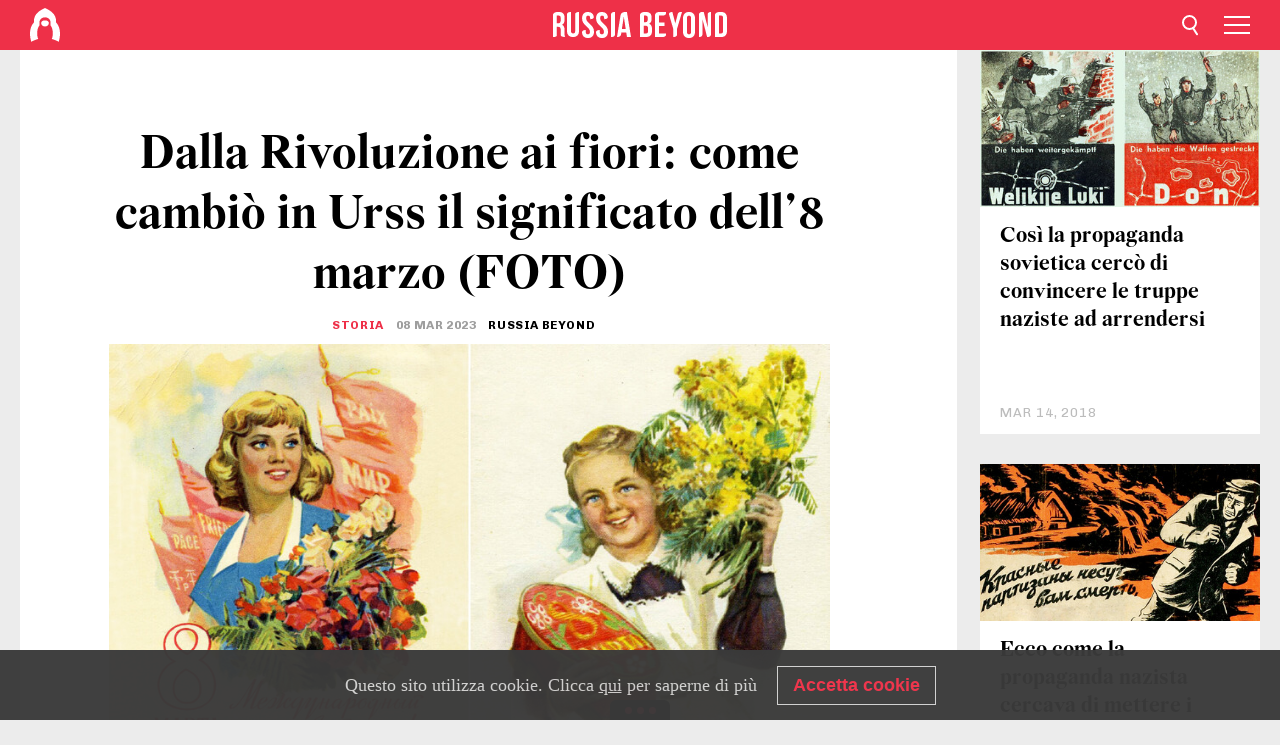

--- FILE ---
content_type: text/html; charset=UTF-8
request_url: https://it.rbth.com/storia/88086-dalla-rivoluzione-ai-fiori-come
body_size: 11922
content:
<!DOCTYPE html><html lang="it-IT" prefix="og: http://ogp.me/ns#"><head><meta charset="UTF-8"/><meta name="apple-mobile-web-app-capable" content="no"/><meta name="format-detection" content="telephone=yes"/><meta name="viewport" content="width=device-width, initial-scale=1.0, user-scalable=yes" /><meta name="HandheldFriendly" content="true"/><meta name="MobileOptimzied" content="width"/><meta http-equiv="cleartype" content="on"/><meta name="navigation" content="tabbed" /><title>Dalla Rivoluzione ai fiori: come cambiò in Urss il significato dell’8 marzo (FOTO)  - Russia Beyond - Italia</title><link rel="icon" href="/favicon.ico" type="image/x-icon" sizes="any"/><link rel="icon" href="/favicon.svg" type="image/svg+xml" /><meta property="og:site_name" content="Russia Beyond IT" /><meta property="twitter:site" content="Russia Beyond IT" /><link rel="amphtml" href="https://it.rbth.com/storia/88086-dalla-rivoluzione-ai-fiori-come/amp"><meta name="description" content="Gli eventi che portarono alla ricorrenza della Festa della Donna si verificarono in Russia. Ma con il tempo, da simbolo della lotta per i diritti..." /><meta property="og:url" content="https://it.rbth.com/storia/88086-dalla-rivoluzione-ai-fiori-come" ><meta property="og:type" content="article"><meta property="og:title" content="Dalla Rivoluzione ai fiori: come cambiò in Urss il significato dell’8 marzo (FOTO) "/><meta property="og:description" content="Gli eventi che portarono alla ricorrenza della Festa della Donna si verificarono in Russia. Ma con il tempo, da simbolo della lotta per i diritti..."/><meta property="article:tag" content="donne russe"><meta property="article:tag" content="festività"><meta property="article:section" content="Storia"/><meta property="article:published_time" content="mar 08, 2023"/><meta property="article:modified_time" content="mar 08, 2023"/><meta property="article:author" content="Russia Beyond" /><meta name="author" content="Russia Beyond" /><meta name="twitter:title" content="Dalla Rivoluzione ai fiori: come cambiò in Urss il significato dell’8 marzo (FOTO) "/><meta name="twitter:description" content="Gli eventi che portarono alla ricorrenza della Festa della Donna si verificarono in Russia. Ma con il tempo, da simbolo della lotta per i diritti..."/><meta property="og:image" content="https://mf.b37mrtl.ru/rbthmedia/images/2023.03/article/640833b428640b4b9e5524e7.jpg"/><meta property="og:image:type" content="image/jpeg" /><meta property="og:image:width" content="850"><meta property="og:image:height" content="478"><meta name="twitter:card" content="summary_large_image"/><meta name="twitter:image" content="https://mf.b37mrtl.ru/rbthmedia/images/2023.03/article/640833b428640b4b9e5524e7.jpg" /><meta property="og:locale" content="it_IT"><meta property="fb:app_id" content="870548016302661"/><meta property="fb:pages" content="141974372488386" /><meta name="twitter:site" content="@russiabeyond_it"/><meta name="twitter:domain" content="https://it.rbth.com/"/><meta name="google-site-verification" content="nypZy-AcrX7yig8kFK2R2_oVGMywzZCWyw8HVkk_GAY" /><link rel="stylesheet" href="https://cdni.rbth.com/rbth/view/css/news_view.css?v=315661400041232335348989"/><link rel="stylesheet" href="https://cdni.rbth.com/rbth/view/css/sharing.css?v=4240"/><link rel="stylesheet" href="https://cdni.rbth.com/rbth/view/css/explainer.css?v=12"/><!-- START GLOBAL LANG --><script>
            window.rbthConf = window.rbthConf || {};
            window.rbthConf.lang = window.rbthConf.lang || null;
            window.rbthConf.lang = 'it';
            window.rbthConf.url = window.rbthConf.url || null;
            window.rbthConf.url = 'https://' +  window.rbthConf.lang + '.rbth.com';
        </script><!-- END GLOBAL LANG --><script type='text/javascript'>var _sf_startpt=(new Date()).getTime();</script><link rel="stylesheet" href="https://cdni.rbth.com/rbth/view/css/cookies.css"><script>window.yaContextCb = window.yaContextCb || []</script><script src="https://yandex.ru/ads/system/context.js" async></script><style media="screen">
        .adfox-banner-slot > div[id^="adfox_"]:not(:empty) > div {
            margin: 15px auto;
        }

        .adfox-banner-slot > div[id^="adfox_"]:empty {
            display: none;
        }
    </style><!-- Yandex.Metrika counter --><script type="text/javascript" >
   (function(m,e,t,r,i,k,a){m[i]=m[i]||function(){(m[i].a=m[i].a||[]).push(arguments)};
   m[i].l=1*new Date();k=e.createElement(t),a=e.getElementsByTagName(t)[0],k.async=1,k.src=r,a.parentNode.insertBefore(k,a)})
   (window, document, "script", "https://mc.yandex.ru/metrika/tag.js", "ym");

   ym(88818285, "init", {
        clickmap:true,
        trackLinks:true,
        accurateTrackBounce:true,
        webvisor:true
   });
</script><noscript><div><img src="https://mc.yandex.ru/watch/88818285" style="position:absolute; left:-9999px;" alt="" /></div></noscript><!-- /Yandex.Metrika counter --><!-- Yandex.Metrika counter --><script type="text/javascript" >
   (function(m,e,t,r,i,k,a){m[i]=m[i]||function(){(m[i].a=m[i].a||[]).push(arguments)};
   m[i].l=1*new Date();k=e.createElement(t),a=e.getElementsByTagName(t)[0],k.async=1,k.src=r,a.parentNode.insertBefore(k,a)})
   (window, document, "script", "https://mc.yandex.ru/metrika/tag.js", "ym");

   ym(88818503, "init", {
        clickmap:true,
        trackLinks:true,
        accurateTrackBounce:true,
        webvisor:true
   });
</script><noscript><div><img src="https://mc.yandex.ru/watch/88818503" style="position:absolute; left:-9999px;" alt="" /></div></noscript><!-- /Yandex.Metrika counter --></head><body><script type="application/ld+json">
        {
            "@context": "http://schema.org",
            "@type": "Organization",
            "url": "https://it.rbth.com",
            "logo": "https://it.rbth.com/rbth/img/logo/png/60x60_red.png",
            "name": "Russia Beyond",
            "legalName": "Autonomous Non-profit Organization \"TV-Novosti\"",
            "sameAs": [
                "http://www.facebook.com/russiabeyond",
                "https://twitter.com/russiabeyond",
                "https://www.youtube.com/user/RBTHvideo",
                "https://www.instagram.com/russiabeyond/",
                "https://zen.yandex.ru/russiabeyond"
            ],
            "potentialAction": {
                "@type": "SearchAction",
                "target": "https://it.rbth.com/search?q={search_term_string}",
                "query-input": "required name=search_term_string"
            }
        }
    </script><script type="application/ld+json">
        {
            "@context": "http://schema.org",
            "@type": "BreadcrumbList",
            "itemListElement": [
                                                        {
                        "@type": "ListItem",
                        "position": 1,
                        "name": "Main",
                        "item": "https://it.rbth.com"
                    }
                                                        ,                    {
                        "@type": "ListItem",
                        "position": 2,
                        "name": "Storia",
                        "item": "https://it.rbth.com/storia"
                    }
                                                        ,                    {
                        "@type": "ListItem",
                        "position": 3,
                        "name": "Dalla Rivoluzione ai fiori: come cambiò in Urss il significato dell’8 marzo (FOTO) ",
                        "item": "https://it.rbth.com/storia/88086-dalla-rivoluzione-ai-fiori-come"
                    }
                                                ]
        }
    </script><script type="application/ld+json">
    {
        "@context": "http://schema.org",
        "@type": "Article",
        "mainEntityOfPage": {
            "@type": "WebPage",
            "@id": "https://it.rbth.com/storia/88086-dalla-rivoluzione-ai-fiori-come"
        },
        "headline": "Dalla Rivoluzione ai fiori: come cambiò in Urss il significato dell’8 marzo (FOTO) ",
        "image": [{
            "@type": "ImageObject",
            "url": "https://mf.b37mrtl.ru/rbthmedia/images/2023.03/article/640833b428640b4b9e5524e7.jpg",
            "height": 576,
            "width": 1024
        }],
                        "associatedMedia": [
                                                        {
                    "@type": "ImageObject",
                    "contentUrl": "https://mf.b37mrtl.ru/rbthmedia/images/2023.03/original/640833c514f82968da77e600.jpg",
                    "description": "Dimostrazione di protesta delle lavoratrici a Pietrogrado (oggi San Pietroburgo), l‘8 marzo 1917
"
                }
                                            ,                {
                    "@type": "ImageObject",
                    "contentUrl": "https://mf.b37mrtl.ru/rbthmedia/images/2023.03/original/640833c614f82968da77e601.jpg",
                    "description": "Festeggiamenti per la Giornata della Donna in Urss, 8 marzo 1924"
                }
                                            ,                {
                    "@type": "ImageObject",
                    "contentUrl": "https://mf.b37mrtl.ru/rbthmedia/images/2023.03/original/640833c614f82968da77e602.jpg",
                    "description": "Spettacolo in una palestra sovietica in onore dell’8 marzo"
                }
                                            ,                {
                    "@type": "ImageObject",
                    "contentUrl": "https://mf.b37mrtl.ru/rbthmedia/images/2023.03/original/640833c614f82968da77e603.jpg",
                    "description": "Celebrazione dell’8 marzo nel 1938"
                }
                                            ,                {
                    "@type": "ImageObject",
                    "contentUrl": "https://mf.b37mrtl.ru/rbthmedia/images/2023.03/original/640833c714f82968da77e604.jpg",
                    "description": "La protesta delle donne di Pietrogrado continuò per diversi giorni, nel 1917, con la richiesta di maggiori diritti, anche elettorali. Qui le manifestazioni il 19 marzo"
                }
                                            ,                {
                    "@type": "ImageObject",
                    "contentUrl": "https://mf.b37mrtl.ru/rbthmedia/images/2023.03/original/640833c714f82968da77e605.jpg",
                    "description": "In un negozio sovietico si allestisce la vetrina in vista dell’8 marzo, 1967"
                }
                                            ,                {
                    "@type": "ImageObject",
                    "contentUrl": "https://mf.b37mrtl.ru/rbthmedia/images/2023.03/original/640833c714f82968da77e606.jpg",
                    "description": "Mostra di abiti sartoriali in occasione dell’8 marzo"
                }
                                            ,                {
                    "@type": "ImageObject",
                    "contentUrl": "https://mf.b37mrtl.ru/rbthmedia/images/2023.03/original/640833c814f82968da77e607.jpg",
                    "description": "Vendita di mimosa al Mercato Centrale sullo Tsvetnoj Boulevard di Mosca"
                }
                                            ,                {
                    "@type": "ImageObject",
                    "contentUrl": "https://mf.b37mrtl.ru/rbthmedia/images/2023.03/original/640833c814f82968da77e608.jpg",
                    "description": "Un cactus in dono per la Festa della Donna"
                }
                                            ,                {
                    "@type": "ImageObject",
                    "contentUrl": "https://mf.b37mrtl.ru/rbthmedia/images/2023.03/original/640833c814f82968da77e609.jpg",
                    "description": "Una torta con la scritta “8 marzo”"
                }
                                            ,                {
                    "@type": "ImageObject",
                    "contentUrl": "https://mf.b37mrtl.ru/rbthmedia/images/2023.03/original/640833c914f82968da77e60a.jpg",
                    "description": "Vasta scelta di profumi sovietici, come regalo per la Festa della Donna del 1972
"
                }
                                            ,                {
                    "@type": "ImageObject",
                    "contentUrl": "https://mf.b37mrtl.ru/rbthmedia/images/2023.03/original/640833c914f82968da77e60b.jpg",
                    "description": "Tulipani in vendita per la Festa della Donna al Mercato Rizhskij di Mosca
"
                }
                                    ],
                "author":
                    [
                                    {
                        "@type": "Person",
                        "name": "Russia Beyond"
                    }                            ],
                "datePublished": "2026-01-14T09:48:29+03:00",
        "dateModified": "2026-01-14T09:48:29+03:00",
        "publisher": {
            "@type": "Organization",
            "name": "Russia Beyond",
            "logo": {
                "@type": "ImageObject",
                "url": "https://it.rbth.com/rbth/img/logo/png/60x60_red.png"
            }
        },
        "description": "Gli eventi che portarono alla ricorrenza della Festa della Donna si verificarono in Russia. Ma con il tempo, da simbolo della lotta per i diritti femminili, questa data divenne sempre più una festa della primavera, della mimosa e dei regali da fare alle compagne. Dal 1965 è festa nazionale
"
    }
    </script><div class="layout"><div class="layout__wrapper"><header class="layout__header"><div class="header" id="app-header"><div class="header__wrapper"><div class="header__logo"><div class="logo"><div class="logo__cover logo__cover_header"><a href="/"></a></div><div class="logo__content logo__content_header"><a href="/"></a></div></div></div><div class="header__langs"><div class="buttons"><div class="buttons__langs-menu buttons__langs-menu_header">
                Italiano
            </div></div><div class="nav"><div class="nav__wrapper nav__wrapper_langs_header"><ul class="nav__row nav__row_langs_header"><li class="nav__item nav__item_langs_header"><a href="https://id.rbth.com">Bahasa Indonesia</a></li><li class="nav__item nav__item_langs_header"><a href="https://de.rbth.com">Deutsch</a></li><li class="nav__item nav__item_langs_header"><a href="https://www.rbth.com">English</a></li><li class="nav__item nav__item_langs_header"><a href="https://es.rbth.com">Español</a></li><li class="nav__item nav__item_langs_header"><a href="https://fr.rbth.com">Français</a></li><li class="nav__item nav__item_langs_header"><a href="https://hr.rbth.com">Hrvatski</a></li><li class="nav__item nav__item_langs_header"><a href="https://it.rbth.com">Italiano</a></li><li class="nav__item nav__item_langs_header"><a href="https://br.rbth.com">Português</a></li><li class="nav__item nav__item_langs_header"><a href="https://si.rbth.com">Slovenščina</a></li><li class="nav__item nav__item_langs_header"><a href="https://kr.rbth.com">Korean</a></li><li class="nav__item nav__item_langs_header"><a href="https://jp.rbth.com">日本語</a></li><li class="nav__item nav__item_langs_header"><a href="https://bg.rbth.com">Български</a></li><li class="nav__item nav__item_langs_header"><a href="https://mk.rbth.com">Македонски</a></li><li class="nav__item nav__item_langs_header"><a href="https://rs.rbth.com">Српски</a></li><li class="nav__item nav__item_langs_header"><a href="https://ru.rbth.com">По-русски</a></li></ul></div></div></div><div class="header__nav">    <div class="nav">
        <ul class="nav__row nav__row_header">
                    <li class="nav__item nav__item_header">
                <a href="/economia">
                    Economia
                </a>
            </li>
                    <li class="nav__item nav__item_header">
                <a href="/scienza-e-tech">
                    Scienza & tech
                </a>
            </li>
                    <li class="nav__item nav__item_header">
                <a href="/cultura">
                    Cultura
                </a>
            </li>
                    <li class="nav__item nav__item_header">
                <a href="/istruzione">
                    Istruzione
                </a>
            </li>
                    <li class="nav__item nav__item_header">
                <a href="/storia">
                    Storia
                </a>
            </li>
                    <li class="nav__item nav__item_header">
                <a href="/turismo">
                    Turismo
                </a>
            </li>
                    <li class="nav__item nav__item_header">
                <a href="/lifestyle">
                    Lifestyle
                </a>
            </li>
                    <li class="nav__item nav__item_header">
                <a href="/cucina">
                    Cucina 
                </a>
            </li>
                </ul>
    </div>
</div></div></div></header><div class="layout__content"><div class="control-width control-width_padding"><div class="rows"><div class="adfox-banner-slot"><div id="adfox_166005584166917666"></div><div id="adfox_16600558884169906"></div></div><div class="rows__wrapper rows__wrapper_short-story"><div class="rows__column rows__column_short-story rows__column_short-story_left"><div class="article"><div class="article__wrapper article__wrapper_short"><div class="article__head  article__head_short"><div class="article__head-content article__head-content_short"><h1>Dalla Rivoluzione ai fiori: come cambiò in Urss il significato dell’8 marzo (FOTO) </h1><div class="article__category article__category_short"><a href="/storia">
            Storia
        </a></div><div class="article__date article__date_short"><time class="date ">
            


             08 Mar 2023

        </time></div><div class="article__author article__author_short">
                            Russia Beyond
                    </div><div class="article__tags article__tags_short"><div class="tags"><div class="tags__wrapper tags__wrapper_short"></div></div></div></div><div class="article__cover article__cover_short"><img class="article__cover-image" alt="Cartoline sovietiche per l’8 marzo, Giornata internazionale della donna" src="https://mf.b37mrtl.ru/rbthmedia/images/2023.03/article/640833b428640b4b9e5524e7.jpg"></div></div><div class="article__copyright article__copyright_short"><p>Cartoline sovietiche per l’8 marzo, Giornata internazionale della donna</p>
Dominio pubblico
    </div><div class="social-wrapper"><div class="social-container social-container_top"
                data-buttons="twitter, reddit, whatsapp, telegram, pinterest"
                data-counters></div><div class="button-rotator" id="button-rotator" onload="return {
    text: JSON.parse('\u0022Seguici\u0020su\u0022'),
    links: JSON.parse('\u007B\u0022instagram\u0022\u003A\u0022\u0022,\u0022facebook\u0022\u003A\u0022https\u003A\\\/\\\/www.facebook.com\\\/it.rbth\\\/\u0022,\u0022telegram\u0022\u003A\u0022https\u003A\\\/\\\/t.me\\\/russiabeyond_it\u0022,\u0022twitter\u0022\u003A\u0022https\u003A\\\/\\\/twitter.com\\\/russiabeyond_it\u0022,\u0022youtube\u0022\u003A\u0022https\u003A\\\/\\\/www.youtube.com\\\/user\\\/RussiaOggiTV\u0022,\u0022odysee\u0022\u003A\u0022\u0022,\u0022line\u0022\u003A\u0022\u0022,\u0022zen\u0022\u003A\u0022\u0022,\u0022vk\u0022\u003A\u0022\u0022,\u0022rumble\u0022\u003A\u0022\u0022,\u0022pinterest\u0022\u003A\u0022\u0022,\u0022taringa\u0022\u003A\u0022\u0022,\u0022ok\u0022\u003A\u0022footer.social.ok.link\u0022\u007D'),
    lang: JSON.parse('\u0022it\u002DIT\u0022'),
};"></div></div><div class="article__summary article__summary_short"><div class="article__summary-wrapper article__summary-wrapper_short">
            Gli eventi che portarono alla ricorrenza della Festa della Donna si verificarono in Russia. Ma con il tempo, da simbolo della lotta per i diritti femminili, questa data divenne sempre più una festa della primavera, della mimosa e dei regali da fare alle compagne. Dal 1965 è festa nazionale

        </div></div><div class="article__text article__text_short"><p>Nell&rsquo;Urss, l&rsquo;8 marzo divenne ufficialmente giorno non lavorativo nel 1965, anche se la festa veniva gi&agrave; celebrata da anni. &ldquo;Se in futuro gli storici vorranno sapere chi ha iniziato la Rivoluzione russa, non dovranno fare congetture intricate. La Rivoluzione fu cominciata dalle donne e dai bambini che pativano la fame e rivendicavano il pane&rdquo;, scrisse nei suoi diari il sociologo Pitirim Sorokin (1889-1968).&nbsp;</p><div class="cover"><img src="https://mf.b37mrtl.ru/rbthmedia/images/2023.03/original/640833c514f82968da77e600.jpg" alt="Dimostrazione di protesta delle lavoratrici a Pietrogrado (oggi San Pietroburgo), l‘8 marzo 1917
"><div class="copyright"><p>Dimostrazione di protesta delle lavoratrici a Pietrogrado (oggi San Pietroburgo), l‘8 marzo 1917
</p><a href="https://russiainphoto.ru/">MAMM/MDF/Russia in photo</a></div></div><p>Proprio lo sciopero delle operaie tessili di San Pietroburgo, scoppiato il 23 febbraio (8 marzo secondo <a href="https://it.rbth.com/storia/80109-perch&eacute;-la-russia-ha-due-calendari">il calendario &ldquo;nuovo&rdquo;</a>, cio&egrave;, gregoriano) 1917, in una settimana port&ograve; alla caduta della monarchia. Le donne disperate devastavano tram e negozi, rivendicando i loro diritti e la fine del regime zarista.</p><div class="cover"><img src="https://mf.b37mrtl.ru/rbthmedia/images/2023.03/original/640833c614f82968da77e601.jpg" alt="Festeggiamenti per la Giornata della Donna in Urss, 8 marzo 1924"><div class="copyright"><p>Festeggiamenti per la Giornata della Donna in Urss, 8 marzo 1924</p><a href="https://russiainphoto.ru/">Georgij Zelma/MAMM/MDF</a></div></div><p>Questa rivolta diede inizio alla tradizione dell&rsquo;8 marzo nell&rsquo;Unione Sovietica. La festa delle donne gi&agrave; veniva celebrata nel mondo, ma in date diverse. In alcuni Paesi veniva festeggiata il 2, il 9 o il 12 marzo, in altri, addirittura, il 2 o il 12&nbsp; maggio, ma proprio dalla Russia viene la tradizione del movimento internazionale di celebrare l&rsquo;8 marzo come la Giornata della donna. Nell&rsquo;Urss la festa dell&rsquo;8 marzo fu proclamata per la prima volta nel 1921.&nbsp;</p><div class="cover"><img src="https://mf.b37mrtl.ru/rbthmedia/images/2023.03/original/640833c614f82968da77e602.jpg" alt="Spettacolo in una palestra sovietica in onore dell’8 marzo"><div class="copyright"><p>Spettacolo in una palestra sovietica in onore dell’8 marzo</p><a href="https://russiainphoto.ru/">Archivio personale/russia in photo</a></div></div><p>Negli anni successivi, per&ograve;, l&rsquo;8 marzo cominci&ograve; a perdere rapidamente il suo significato di militanza politica, diventando piuttosto un&rsquo;occasione per esaltare la donna sovietica come lavoratrice, madre e comunista. Il ruolo delle donne in Urss veniva presentato come uno dei maggiori successi del regime sovietico e simbolo della sua natura progressista.&nbsp;</p><div class="cover"><img src="https://mf.b37mrtl.ru/rbthmedia/images/2023.03/original/640833c714f82968da77e604.jpg" alt="La protesta delle donne di Pietrogrado continuò per diversi giorni, nel 1917, con la richiesta di maggiori diritti, anche elettorali. Qui le manifestazioni il 19 marzo"><div class="copyright"><p>La protesta delle donne di Pietrogrado continuò per diversi giorni, nel 1917, con la richiesta di maggiori diritti, anche elettorali. Qui le manifestazioni il 19 marzo</p><a href="https://russiainphoto.ru/">MAMM/MDF</a></div></div><p>Il Paese dei Soviet aveva ogni motivo per essere orgoglioso: dopo la Rivoluzione di febbraio, le donne, in Russia, ricevettero il diritto di voto &ndash; un anno prima delle donne della Gran Bretagna e tre anni prima delle donne americane. Per le suffragiste occidentali le donne dell&rsquo;Urss diventarono un esempio. Poco dopo , tuttavia, i legami tra i due mondi si ruppero. Nell&rsquo;Urss era lo Stato che si occupava del &ldquo;problema femminile&rdquo;, e lo faceva in maniera abbastanza originale.&nbsp;</p><div class="cover"><img src="https://mf.b37mrtl.ru/rbthmedia/images/2023.03/original/640833c614f82968da77e603.jpg" alt="Celebrazione dell’8 marzo nel 1938"><div class="copyright"><p>Celebrazione dell’8 marzo nel 1938</p><a href="https://russiainphoto.ru/">MAMM/MDF/russiainphoto.ru</a></div></div><p>L&rsquo;8 marzo si trasform&ograve; in una giornata di solenni riunioni nelle fabbriche, durante le quali le lavoratrici parlavano dei successi dell&rsquo;industria sovietica. Inoltre, come scrisse nel 1927 un giornale che usciva nel governatorato di Tver, &ldquo;l&rsquo;8 marzo &egrave; la rassegna delle forze di milioni di lavoratrici e contadine&rdquo;. In altre parole, in occasione della festa della donna, le donne venivano esortate a lavorare di pi&ugrave;. Infatti, chi superava gli obiettivi piano, veniva premiato. Eppure, ancora oggi, in molti casi, la donna continua a essere l&rsquo;unica ad assumersi il peso delle faccende domestiche&hellip;&nbsp;</p><div class="cover"><img src="https://mf.b37mrtl.ru/rbthmedia/images/2023.03/original/640833c714f82968da77e605.jpg" alt="In un negozio sovietico si allestisce la vetrina in vista dell’8 marzo, 1967"><div class="copyright"><p>In un negozio sovietico si allestisce la vetrina in vista dell’8 marzo, 1967</p><a href="https://russiainphoto.ru/">Isaac Tunkel, Dmitrij Ukhtomskij/MAMM/MDF/Russia in Photo</a></div></div><p>Gli accenti cambiano soltanto attorno alla met&agrave; del XX secolo, quando, come ironizza la storiografa Natalja Kozlova, &ldquo;era stato ormai creato l&rsquo;esercito di lavoratrici e procreatrici&rdquo;. Nel 1965, l&rsquo;8 marzo diventa giorno di festa nazionale. Da allora si festeggia in casa. Questo &egrave; l&rsquo;unico cambiamento che la festa ha subito agli occhi della societ&agrave;.&nbsp;</p><div class="cover"><img src="https://mf.b37mrtl.ru/rbthmedia/images/2023.03/original/640833c714f82968da77e606.jpg" alt="Mostra di abiti sartoriali in occasione dell’8 marzo"><div class="copyright"><p>Mostra di abiti sartoriali in occasione dell’8 marzo</p><a href="https://russiainphoto.ru/">G. Efimovskij/Museo di Cherepovets/Russia in photo</a></div></div><p>Dei &ldquo;grandi successi&rdquo; delle donne si parlava ormai molto poco. Sempre pi&ugrave; spesso si esaltava la bellezza femminile e la capacit&agrave; delle donne di essere buone madri e brave casalinghe.&nbsp;</p><div class="cover"><img src="https://mf.b37mrtl.ru/rbthmedia/images/2023.03/original/640833c814f82968da77e607.jpg" alt="Vendita di mimosa al Mercato Centrale sullo Tsvetnoj Boulevard di Mosca"><div class="copyright"><p>Vendita di mimosa al Mercato Centrale sullo Tsvetnoj Boulevard di Mosca</p>
A. Aganov/Sputnik
            </div></div><p>Nelle aziende, al posto di solenni sedute, i maschi ora organizzavano concerti improvvisati in onore delle donne. Un elemento immancabile della festa sono diventati i fiori, in primo luogo la mimosa. Dicono che sia stata la moglie di Lenin, Nadezhda Krupskaja, a suggerire che la mimosa diventasse un regalo dell&rsquo;8 marzo, forse perch&eacute; costava poco, forse perch&eacute; altri fiori, in questo periodo dell&rsquo;anno, erano praticamente introvabili.&nbsp;</p><div class="cover"><img src="https://mf.b37mrtl.ru/rbthmedia/images/2023.03/original/640833c814f82968da77e608.jpg" alt="Un cactus in dono per la Festa della Donna"><div class="copyright"><p>Un cactus in dono per la Festa della Donna</p>
Budan Viktor/TASS
            </div></div><p>L&rsquo;8 marzo, i ruoli dei coniugi si invertivano. All&rsquo;inizio della giornata i maschi regalavano i fiori alle donne dalla famiglia, poi si mettevano ai fornelli. Alcuni preparavano soltanto la colazione, altri anche il pranzo completo (ma soltanto una volta all&rsquo;anno). Comunque, la donna non doveva andare a lavorare, poteva quindi vestirsi con eleganza e rilassarsi.&nbsp;</p><div class="cover"><img src="https://mf.b37mrtl.ru/rbthmedia/images/2023.03/original/640833c814f82968da77e609.jpg" alt="Una torta con la scritta “8 marzo”"><div class="copyright"><p>Una torta con la scritta “8 marzo”</p>
A. Anzhanov/Sputnik
            </div></div><p>Anche i bambini si prodigavano per la mamma: disegnavano cartoline, fabbricavano dei piccoli regali con le proprie mani, aiutavano ad apparecchiare la tavola o preparavano dei dolci.&nbsp;</p><div class="cover"><img src="https://mf.b37mrtl.ru/rbthmedia/images/2023.03/original/640833c914f82968da77e60a.jpg" alt="Vasta scelta di profumi sovietici, come regalo per la Festa della Donna del 1972
"><div class="copyright"><p>Vasta scelta di profumi sovietici, come regalo per la Festa della Donna del 1972
</p>
Vladimir Akimov/Sputnik
            </div></div><p>I negozi, 3-4 giorni prima della festa, venivano affollati da uomini in cerca dei regali che tradizionalmente accompagnavano i fiori.&nbsp;</p><div class="cover"><img src="https://mf.b37mrtl.ru/rbthmedia/images/2023.03/original/640833c914f82968da77e60b.jpg" alt="Tulipani in vendita per la Festa della Donna al Mercato Rizhskij di Mosca
"><div class="copyright"><p>Tulipani in vendita per la Festa della Donna al Mercato Rizhskij di Mosca
</p>
Maksim Blinov/Sputnik
            </div></div><p>Dopo la disintegrazione dell&rsquo;Unione Sovietica, in Russia, l&rsquo;8 marzo continua a essere celebrato come festa nazionale. Per le donne si continua a comprare fiori e altri regali, ma della lotta per i diritti delle donne non se ne parla pi&ugrave;.</p><p><br /><em><a href="https://it.rbth.com/cucina/82369-linsalata-mimosa-un-classico">LEGGI ANCHE:</a> L&rsquo;insalata Mimosa: un classico della cucina sovietica, ottima idea per l&rsquo;8 marzo</em></p><p dir="ltr"><strong><em>Cari lettori,&nbsp;</em></strong></p><p dir="ltr"><strong><em>a causa delle attuali circostanze, c&rsquo;&egrave; il rischio che il nostro sito internet e i nostri account sui social network vengano limitati o bloccati. Perci&ograve;, se volete continuare a seguirci, vi invitiamo a:&nbsp;</em></strong></p><ul><li dir="ltr"><strong><em>Iscrivervi al nostro canale&nbsp;<a href="https://t.me/russiabeyond_it">Telegram</a></em></strong></li><li><strong><em>Iscrivervi alla nostra newsletter settimanale inserendo la vostra mail&nbsp;<a href="https://bit.ly/2NOJrKx">qui</a></em></strong></li><li><strong><em>Andare&nbsp;<a href="http://it.rbth.com/">sul nostro sito internet</a><a href="https://l.facebook.com/l.php?u=https%3A%2F%2Fit.rbth.com%2F%3Ffbclid%3DIwAR2AmjJuA-AVEHcr9c4-sQSxiSbTHe20xspxl0ytdACcQtjXRiQtz9CMZUw&amp;h=AT2lZDCfy7FOu1vrrSQtIba7kCCLsPwMLCq4gLkUTvZk--4y6OfthQ0MUUZO5RYpa1fXvfNwYP4q3nBHDMfuz9VYjpFfA3-mKToXNHUquB_QqrLYPAqCjUOu8qO9Ilw2H8n5zpnQT8McXsbv7mjC86k&amp;__tn__=-UK-R&amp;c[0]=AT24BlpcJJTHAG7tqcAqBDEQ_G5x-WXtQACmhPN4mpyL2u_92_VyIPJtDTfwGaxiMoZhbpO-3e4n_c1HUOPeqhjRGPyOikAHGRMeBi-2pJSi_wUyYPSGGlV6TnYqHNhNERlVlrHnrer_kBQuVro" target="_blank" data-saferedirecturl="https://www.google.com/url?q=https://l.facebook.com/l.php?u%3Dhttps%253A%252F%252Fit.rbth.com%252F%253Ffbclid%253DIwAR2AmjJuA-AVEHcr9c4-sQSxiSbTHe20xspxl0ytdACcQtjXRiQtz9CMZUw%26h%3DAT2lZDCfy7FOu1vrrSQtIba7kCCLsPwMLCq4gLkUTvZk--4y6OfthQ0MUUZO5RYpa1fXvfNwYP4q3nBHDMfuz9VYjpFfA3-mKToXNHUquB_QqrLYPAqCjUOu8qO9Ilw2H8n5zpnQT8McXsbv7mjC86k%26__tn__%3D-UK-R%26c%5B0%5D%3DAT24BlpcJJTHAG7tqcAqBDEQ_G5x-WXtQACmhPN4mpyL2u_92_VyIPJtDTfwGaxiMoZhbpO-3e4n_c1HUOPeqhjRGPyOikAHGRMeBi-2pJSi_wUyYPSGGlV6TnYqHNhNERlVlrHnrer_kBQuVro&amp;source=gmail&amp;ust=1647511613009000&amp;usg=AOvVaw2OvGn5sIjw99xhBWGthHDi" rel="noopener noreferrer">&nbsp;</a>e attivare le notifiche push quando il sistema lo richiede</em></strong></li></ul><p class="article__text-copyright">
                Per utilizzare i materiali di Russia Beyond è obbligatorio indicare il link al pezzo originale
            </p></div><div class="article__tags-trends article__tags-trends_short"><a href="/tag/donne russe">
                    donne russe
                </a><a href="/tag/festività">
                    festività
                </a></div><div class="social-container"
                data-buttons="twitter, reddit, whatsapp, telegram, pinterest"
                data-counters></div><script src="https://cdni.rbth.com/rbth/view/sharing.min.js?v=3"></script><div class="article__text article__text_short"><script src="https://code.jquery.com/jquery-3.3.1.min.js"></script><div class="subscribe"><div class="subscribe__header"><p class="header-title">Iscriviti</p><p class="header-subtitle">alla nostra newsletter!</p></div><div class="subscribe__content"><p id="sub-email-label" class="content-text">Ricevi il meglio delle nostre storie ogni settimana direttamente sulla tua email</p><form class="subscribe__form js-subscribe-form"><div class="subscribe__input-fields"><input class="subscribe__form-input js-subscribe-email" type="email" value="" placeholder="Inserisci la tua email" required="" aria-labelledby="sub-email-label"/><input class="subscribe__form-submit" type="submit" value="Registrati"></div></form></div></div><script>
    (function () {
        var $subscribe = $('.subscribe');
        var $form = $('.js-subscribe-form');
        var $completeButton = $('.subscribe__form-complete');

        function validateEmail(email) {
            var re = /^(([^<>()[\]\\.,;:\s@\"]+(\.[^<>()[\]\\.,;:\s@\"]+)*)|(\".+\"))@((\[[0-9]{1,3}\.[0-9]{1,3}\.[0-9]{1,3}\.[0-9]{1,3}\])|(([a-zA-Z\-0-9]+\.)+[a-zA-Z]{2,}))$/;
            return re.test(email);
        }

        if (!$form.length) {
            return;
        }

        var initFormSubmit = function () {
            $form.on('submit', function (event) {
                event.preventDefault();
                $form = $(this);
                var $email = $form.find('.js-subscribe-email');
                var isWeekly = true, isDaily = false;
                var lng = 'it-IT';

                if (['pt-BR', 'es-ES', 'fr-FR', 'sr-RS', 'sl-SI'].includes(lng)) {
                    isWeekly = $form.find('#mailingWeekly').is(':checked');
                    isDaily = $form.find('#mailingDaily').is(':checked');
                }

                if(!validateEmail($email)) {
                    if (isWeekly) {
                        $.ajax({
                            type: "GET",
                            dataType: "json",
                            url: 'https://subscribe.rbth.com/subscribe/f750272e-3a05-455e-9e0b-1242bec7d1ec/' + $email.val() + '?_t=' + (new Date()).getTime(),
                            success: function () {
                                $subscribe.addClass('subscribe_complete');
                                $subscribe.html('<div class="subscribe__header"><p class="header-title">Hai quasi finito…</p></div><div class="subscribe__content"><p class="content-text">Controlla la tua email per la conferma di iscrizione</p><form class="subscribe__form js-subscribe-finished"><input class="subscribe__form-complete" type="submit" value="OK" /></form></div>')
                            },
                            error: function() {
                                $email.val('');
                                alert('An unknown error occurred. Try later.');
                            }
                        });
                    }
                    if (isDaily) {
                        $.ajax({
                            type: "GET",
                            dataType: "json",
                            url: 'https://subscribe.rbth.com/subscribe//' + $email.val() + '?_t=' + (new Date()).getTime(),
                            success: function () {
                                $subscribe.addClass('subscribe_complete');
                                $subscribe.html('<div class="subscribe__header"><p class="header-title">Hai quasi finito…</p></div><div class="subscribe__content"><p class="content-text"></p><form class="subscribe__form js-subscribe-finished"><input class="subscribe__form-complete" type="submit" value="OK" /></form></div>')
                            },
                            error: function() {
                                $email.val('');
                                alert('An unknown error occurred. Try later.');
                            }
                        });
                    }
                }
            });

        };
        initFormSubmit();

        $completeButton.on('click', function (evt) {
            evt.preventDefault();
            evt.window.location.reload();
        });
    }());
</script></div><div class="follows-channel" id="banner-rotator" onload="return {
            text: JSON.parse('\u007B\u0022instagram\u0022\u003A\u0022\u0022,\u0022facebook\u0022\u003A\u0022Scoprite\u0020le\u0020altre\u0020entusiasmanti\u0020storie\u0020e\u0020i\u0020video\u0022,\u0022telegram\u0022\u003A\u0022Scopri\u0020tutte\u0020le\u0020nostre\u0020storie\u0020e\u0020i\u0020video\u0022,\u0022twitter\u0022\u003A\u0022\u0022,\u0022odysee\u0022\u003A\u0022\u0022,\u0022line\u0022\u003A\u0022\u0022,\u0022zen\u0022\u003A\u0022\u0022,\u0022vk\u0022\u003A\u0022\u0022,\u0022rumble\u0022\u003A\u0022\u0022,\u0022pinterest\u0022\u003A\u0022\u0022,\u0022taringa\u0022\u003A\u0022\u0022\u007D'),
            links: JSON.parse('\u007B\u0022instagram\u0022\u003A\u0022\u0022,\u0022facebook\u0022\u003A\u0022https\u003A\\\/\\\/www.facebook.com\\\/it.rbth\\\/\u0022,\u0022telegram\u0022\u003A\u0022https\u003A\\\/\\\/t.me\\\/russiabeyond_it\u0022,\u0022twitter\u0022\u003A\u0022https\u003A\\\/\\\/twitter.com\\\/russiabeyond_it\u0022,\u0022odysee\u0022\u003A\u0022\u0022,\u0022line\u0022\u003A\u0022\u0022,\u0022zen\u0022\u003A\u0022\u0022,\u0022vk\u0022\u003A\u0022\u0022,\u0022rumble\u0022\u003A\u0022\u0022,\u0022pinterest\u0022\u003A\u0022\u0022,\u0022taringa\u0022\u003A\u0022\u0022\u007D'),
            linkText: JSON.parse('\u007B\u0022instagram\u0022\u003A\u0022\u0022,\u0022facebook\u0022\u003A\u0022sulla\u0020pagina\u0020Facebook\u0020di\u0020Russia\u0020Beyond\u0022,\u0022telegram\u0022\u003A\u0022sul\u0020nostro\u0020profilo\u0020Telegram\u0022,\u0022twitter\u0022\u003A\u0022\u0022,\u0022odysee\u0022\u003A\u0022\u0022,\u0022line\u0022\u003A\u0022\u0022,\u0022zen\u0022\u003A\u0022\u0022,\u0022vk\u0022\u003A\u0022\u0022,\u0022rumble\u0022\u003A\u0022\u0022,\u0022pinterest\u0022\u003A\u0022\u0022,\u0022taringa\u0022\u003A\u0022\u0022\u007D'),
            lang: JSON.parse('\u0022it\u002DIT\u0022')
        };"></div><div class="adfox-banner-slot"><div id="adfox_166005600543321220"></div></div><div class="article__next-article"><div id="app-infinity-scroll-article"></div><div class="next-article-loading"></div><script>
      var currentArticleId = '640832664a3445524a523b8b';
  </script></div></div></div><script src="https://cdni.rbth.com/rbth/view/explainer.min.js"></script></div><div class="rows__column rows__column_short-story rows__column_short-story_right"><div class="adfox-banner-slot"><div id="adfox_166005598078458837"></div></div><div id="app-important-news"></div></div></div></div></div></div><script src="https://code.jquery.com/jquery-3.3.1.min.js"></script><script>
    window.subscribe = window.subscribe || {};
    window.subscribe = {
        'tr': {
            'lang': 'it-IT',
            'title': 'Iscriviti',
            'subtitle': "alla nostra newsletter gratuita!",
            'text': "",
            'placeholder': 'Inserisci la tua email',
            'button': 'Registrati',
            'completeTitle': '',
            'completeSubtitle': 'Fatto! Controlla il tuo indirizzo di posta elettronica per confermare la registrazione',
            'completeButton': '',
            'mobileTitle': 'Newsletter',
            'urlw': 'f750272e-3a05-455e-9e0b-1242bec7d1ec',
        }
    };
</script><script>
                        var footerCopyright = 'Russia Beyond è un progetto editoriale dell’organizzazione indipendente “TV-Novosti”, 2024. © Tutti i diritti riservati',
                            footerSocials = [
                                {icon: 'twitter', href: 'https://twitter.com/russiabeyond_it'},
                                {icon: 'youtube', href: 'https://www.youtube.com/user/RussiaOggiTV'},
                                {icon: 'pinterest', href: 'footer.social.pinterest.link'},
                                {icon: 'linked-in', href: 'footer.social.linked-in.link'},
                                {icon: 'rss', href: 'https://it.rbth.com/rss'},
                                {icon: 'yandex-zen', href: 'footer.social.yandex-zen.link'},
                                {icon: 'vk', href: 'footer.social.vk.link'},
                                {icon: 'telegram', href: 'https://t.me/russiabeyond_it'},
                                {icon: 'line', href: 'footer.social.line.link'},
                                {icon: 'rumble', href: 'footer.social.rumble.link'},
                                {icon: 'odysee', href: 'footer.social.odysee.link'},
                                {icon: 'taringa', href: 'footer.social.taringa.link'},
                                {icon: 'ok', href: 'footer.social.ok.link'},
                            ]
                    </script><style>
                        .social__link_facebook,
                        .social__link_instagram {
                            display: none !important;
                        }
                    </style><div class="layout__footer"><link rel="stylesheet" href="https://cdni.rbth.com/rbth/view/css/news_view.css?v=315661400041232335348989"/><link rel="stylesheet" href="https://cdni.rbth.com/rbth/view/css/sharing.css?v=4240"/><link rel="stylesheet" href="https://cdni.rbth.com/rbth/view/css/explainer.css?v=12"/><div id="app-footer"></div></div></div></div><script>
        function adsDesktopBillboard() {
            window.yaContextCb.push(()=>{
                Ya.adfoxCode.create({
                    ownerId: 258144,
                    containerId: 'adfox_166005584166917666',
                    params: {
                        pp: 'g',
                        ps: 'fyda',
                        p2: 'y',
                        puid1: '',
                        puid2: '',
                        puid3: '',
                        puid4: '',
                        puid5: '',
                        puid63: ''
                    }
                })
            });
        };

        function adsMobileBillboard() {
            window.yaContextCb.push(()=>{
                Ya.adfoxCode.create({
                    ownerId: 258144,
                    containerId: 'adfox_16600558884169906',
                    params: {
                        pp: 'h',
                        ps: 'fyda',
                        p2: 'y',
                        puid1: '',
                        puid2: '',
                        puid3: '',
                        puid4: '',
                        puid5: '',
                        puid63: ''
                    }
                })
            });
        };

        function adsSidebanner() {
            window.yaContextCb.push(()=>{
                Ya.adfoxCode.create({
                    ownerId: 258144,
                    containerId: 'adfox_166005598078458837',
                    params: {
                        pp: 'g',
                        ps: 'fyda',
                        p2: 'fsyt',
                        puid1: '',
                        puid2: '',
                        puid3: '',
                        puid4: '',
                        puid5: '',
                        puid63: ''
                    }
                })
            });
        };

        function adsMobileBanner() {
            window.yaContextCb.push(()=>{
                Ya.adfoxCode.create({
                    ownerId: 258144,
                    containerId: 'adfox_166005600543321220',
                    params: {
                        pp: 'h',
                        ps: 'fyda',
                        p2: 'fsyt',
                        puid1: '',
                        puid2: '',
                        puid3: '',
                        puid4: '',
                        puid5: '',
                        puid63: ''
                    }
                })
            });
        };

        var adsModeIsMobile = false;

        function changeMode(is_mobile) {
            if (adsModeIsMobile && !is_mobile) {
                adsDesktopBillboard();
                adsSidebanner();
            }
            else if (!adsModeIsMobile && is_mobile) {
                adsMobileBillboard();
                adsMobileBanner();
            }
        }

        (function() {
            var throttle = function(type, name, obj) {
                obj = obj || window;
                var running = false;
                var func = function() {
                    if (running) { return; }
                    running = true;
                    requestAnimationFrame(function() {
                        obj.dispatchEvent(new CustomEvent(name));
                        running = false;
                    });
                };
                obj.addEventListener(type, func);
            };

            throttle("resize", "optimizedResize");
        })();

        window.addEventListener("load", function(e) {
            adsModeIsMobile = window.innerWidth <= 768;
            if (adsModeIsMobile) {
                adsMobileBillboard();
                adsMobileBanner();
            }
            else {
                adsDesktopBillboard();
                adsSidebanner();
            }
        });

        window.addEventListener("optimizedResize", function(e) {
            var isMobile = e.target.outerWidth <= 768;
            changeMode(isMobile);
        });
    </script><script>
    window.addEventListener('message', function(event) {
        if (!event.data) {
            return;
        }

        if (event.data.type && event.data.type === "QUIZ_UPDATE_HEIGHT" && !!document.getElementById('quiz_' + event.data.payload.quizID)) {
            document.getElementById('quiz_' + event.data.payload.quizID).style.height = event.data.payload.height + "px";
        }

        if (event.data.type && event.data.type === "QUIZ_NEXT_QUESTION" && !!document.getElementById('quiz_' + event.data.payload.quizID)) {
            window.scrollTo(0, document.getElementById('quiz_' + event.data.payload.quizID).getBoundingClientRect().top + window.pageYOffset - 25)
        }
    }, false);
</script><div id="app-watches-post"></div><script>
            var watches = {
                nbc : {
                    url: '/nbc/',
                    publicId: '88086'
                }
            };
        </script><script>
            var categoryID = '104000000000003100000322';
        </script><script defer="defer" src="https://cdni.rbth.com/rbth/view/news_view.min.js?v=31562340004111236531721"></script><script>
            var langs = JSON.parse('[{"label":"Bahasa Indonesia","url":"https:\/\/id.rbth.com","active":false,"code":"id","withadventures":false},{"label":"Deutsch","url":"https:\/\/de.rbth.com","active":false,"code":"de","withadventures":false},{"label":"English","url":"https:\/\/www.rbth.com","active":false,"code":"www","withadventures":true},{"label":"Espa\u00f1ol","url":"https:\/\/es.rbth.com","active":false,"code":"es","withadventures":true},{"label":"Fran\u00e7ais","url":"https:\/\/fr.rbth.com","active":false,"code":"fr","withadventures":true},{"label":"Hrvatski","url":"https:\/\/hr.rbth.com","active":false,"code":"hr","withadventures":false},{"label":"Italiano","url":"https:\/\/it.rbth.com","active":true,"code":"it","withadventures":false},{"label":"Portugu\u00eas","url":"https:\/\/br.rbth.com","active":false,"code":"br","withadventures":true},{"label":"Sloven\u0161\u010dina","url":"https:\/\/si.rbth.com","active":false,"code":"si","withadventures":false},{"label":"\u65e5\u672c\u8a9e","url":"https:\/\/jp.rbth.com","active":false,"code":"jp","withadventures":false},{"label":"\u0411\u044a\u043b\u0433\u0430\u0440\u0441\u043a\u0438","url":"https:\/\/bg.rbth.com","active":false,"code":"bg","withadventures":true},{"label":"\u041c\u0430\u043a\u0435\u0434\u043e\u043d\u0441\u043a\u0438","url":"https:\/\/mk.rbth.com","active":false,"code":"mk","withadventures":false},{"label":"\u0421\u0440\u043f\u0441\u043a\u0438","url":"https:\/\/rs.rbth.com","active":false,"code":"rs","withadventures":true},{"label":"\u041f\u043e-\u0440\u0443\u0441\u0441\u043a\u0438","url":"https:\/\/ru.rbth.com","active":false,"code":"ru","withadventures":true}]')
            langs = langs.map((lang) => {
                lang.url = window.location.origin.replace(
                    /(https?:\/\/)([a-z0-9]+(?=[.]|[-]))(.*)/g,
                    '$1' + lang.code + (window.location.host === 'rbth.ru' ? '.rbth.com' : '$3')
                );

                return lang;
            });
        </script><div class="cookies__banner js-cookies-banner"><div class="cookies__banner-wrapper"><p class="cookies__banner-text">Questo sito utilizza cookie. Clicca <a href="/privacy" target="_blank">qui</a> per saperne di più</p><a class="cookies__banner-button js-cookies-button">Accetta cookie</a></div></div><script src='https://cdni.rbth.com/rbth/view/cookies.min.js?v=2'></script><script type="text/javascript">
          /* CONFIGURATION START */
          var _ain = {
            id: "1356",
            postid: "https://it.rbth.com/storia/88086-dalla-rivoluzione-ai-fiori-come",
            maincontent: "counters.content-insights.maincontent",
            title: "Dalla Rivoluzione ai fiori: come cambiò in Urss il significato dell’8 marzo (FOTO) ",
            pubdate: "2023-03-08T10:02:00+03:00",
                     authors: "Russia Beyond",
                             sections: "Storia",
                             tags: "donne russe,festività",
                  };
          /* CONFIGURATION END */
          (function (d, s) {
            var sf = d.createElement(s);
            sf.type = 'text/javascript';
            sf.async = true;
            sf.src = (('https:' == d.location.protocol)
              ? 'https://d7d3cf2e81d293050033-3dfc0615b0fd7b49143049256703bfce.ssl.cf1.rackcdn.com'
              : 'http://t.contentinsights.com') + '/stf.js';
            var t = d.getElementsByTagName(s)[0];
            t.parentNode.insertBefore(sf, t);
          })(document, 'script');
        </script><script>(function(d, s, id) {
	        var js, fjs = d.getElementsByTagName(s)[0];
	        if (d.getElementById(id)) return;
	        js = d.createElement(s); js.id = id;
	        js.src = "//connect.facebook.net/it_IT/sdk.js#xfbml=1&appId=870548016302661&version=v2.5";
	        fjs.parentNode.insertBefore(js, fjs);
	    }(document, 'script', 'facebook-jssdk'));</script><script async src="https://cdni.rbth.com/rbth/js/pushes/notification.js?v=15"></script></body></html>